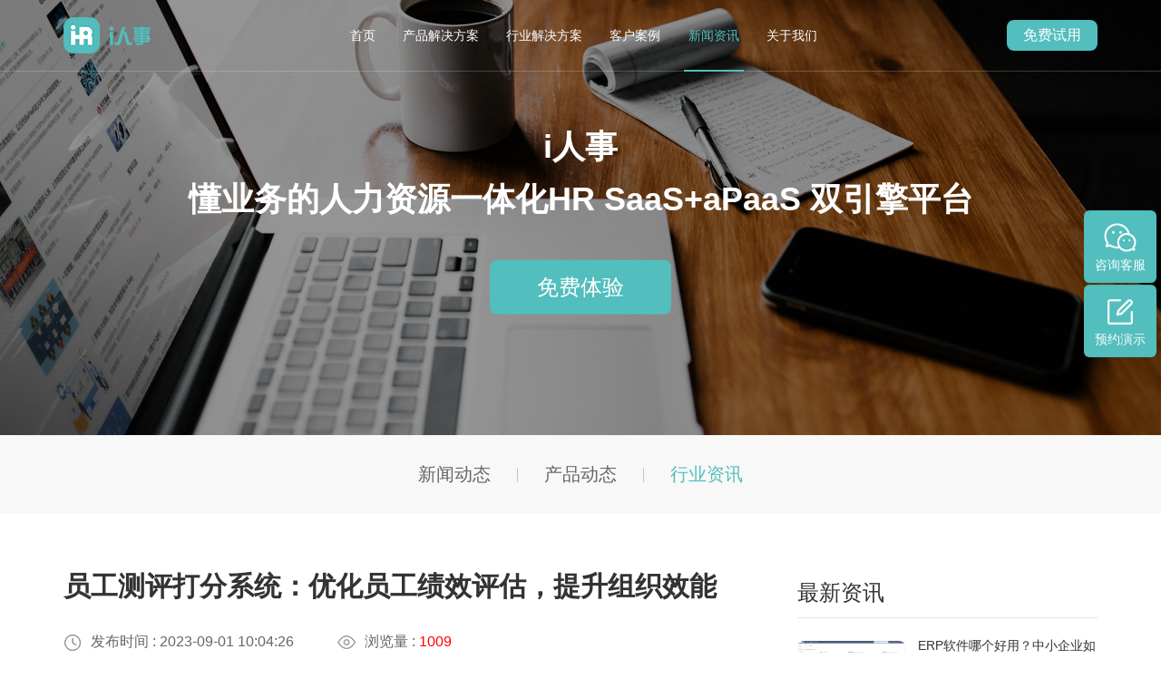

--- FILE ---
content_type: text/html; charset=utf-8
request_url: https://www.irenshi.cn/article/2655.html
body_size: 8103
content:
<!DOCTYPE html>
<html lang="zh-CN">
	<head>
		<meta charset="utf-8">
		<meta http-equiv="X-UA-Compatible" content="IE=edge">
		<meta content="width=device-width,initial-scale=1,maximum-scale=1,user-scalable=no" name="viewport">
		<title>员工测评打分系统：优化员工绩效评估，提升组织效能-i人事HR管理系统</title>
		<meta name="keywords" content=" 
员工测评,员工测评分系统,员工测评分系统优化">
		<meta name="description" content="本文主要探讨了员工测评打分系统如何优化员工绩效评估，从而提升组织效能。首先介绍了员工测评打分系统的重要性，然后从四个方面进行了详细阐述。首先部分，介绍了优化指标的选择与设计；第二部分，阐述了评估标准的">

		<!--以下为插件样式-->
		<link rel="stylesheet" type="text/css" href="/static/home/css/vendor/swiper.min.css" />
		<link rel="stylesheet" type="text/css" href="/static/home/css/vendor/animate.min.css" />
		<!--以下为公共样式-->
		<link rel="stylesheet" type="text/css" href="/static/home/css/public.css" />
		<!--以下为单个页面样式-->
		<link rel="stylesheet" type="text/css" href="/static/home/css/style.css" />
		<link rel="stylesheet" type="text/css" href="/static/home/css/smart-components.css" />

		<script type="text/javascript" src="/static/home/js/jquery.min.js"></script>
		<script type="text/javascript" src="/static/home/js/vendor/swiper.min.js"></script>
		<script type="text/javascript" src="/static/home/js/vendor/swiper.animate1.0.3.min.js"></script>

		<script type="text/javascript" src="/static/home/js/build/flexible_css.debug.js"></script>
		<script type="text/javascript" src="/static/home/js/build/flexible.debug.js"></script>

		<!-- HTML5 shim and Respond.js for IE8 support of HTML5 elements and media queries -->
		<!-- WARNING: Respond.js doesn't work if you view the page via file:// -->
		<!--[if lt IE 9]>
	<script type="text/javascript" src="/static/home/js/html5shiv.min.js" ></script>
	<script type="text/javascript" src="/static/home/js/respond.min.js" ></script>
	<![endif]-->
		<script>
		var _hmt = _hmt || [];
		(function() {
		  var hm = document.createElement("script");
		  hm.src = "https://hm.baidu.com/hm.js?46e8f87a50d28dc22e079eae42393ad5";
		  var s = document.getElementsByTagName("script")[0]; 
		  s.parentNode.insertBefore(hm, s);
		})();
		</script>

        <!--i人事 热力图 start-->
		<script type="text/javascript">
		    (function(c,l,a,r,i,t,y){
		        c[a]=c[a]||function(){(c[a].q=c[a].q||[]).push(arguments)};
		        t=l.createElement(r);t.async=1;t.src="https://www.clarity.ms/tag/"+i;
		        y=l.getElementsByTagName(r)[0];y.parentNode.insertBefore(t,y);
		    })(window, document, "clarity", "script", "dks3p0rqyn");
		</script>
		<!--i人事 热力图 end -->

	</head>

	<body>
			<div class="page-wrap">
				<div
			class="header header-white">
				<div class="container">
					<a href="/" class="logo">
						<img src="/static/home/images/logo.png" alt="i人事"/>
					</a>
					<ul class="nav">
						<li >
							<a href="/">首页</a>
						</li>
                      <li >
							<a href="/list_8.html">产品解决方案</a>
							<div>
																<a href="/list_8.html">i人事7.0</a>
																<a href="/list_1.html">组织人事</a>
																<a href="/list_2.html">智慧招聘</a>
																<a href="/list_3.html">考勤排班</a>
																<a href="/list_4.html">智能薪酬</a>
																<a href="/list_5.html">智能绩效</a>
																<a href="/list_7.html">智慧报表</a>
															</div>
						</li>
						
         		<li >
		<a href="/industry/">行业解决方案</a>
			<div>
						<a href="/industry/7.html">制造行业</a>
							<a href="/industry/1.html">连锁行业</a>
							<a href="/industry/2.html">餐饮行业</a>
							<a href="/industry/3.html">国央企</a>
							<a href="/industry/4.html">互联网行业</a>
							<a href="/industry/8.html">物流行业</a>
						</div>
			</li>
                      
						<li >
							<a href="/cases/">客户案例</a>
						</li>
						<li class="current">
							<a href="/article/3/">新闻资讯</a>
							<div>
								<a href="/article/3/">新闻动态</a>
								<a href="/article/2/">产品动态</a>
								<a href="/article/1/">行业资讯</a>
							</div>
						</li>
						<li >
							<a href="/about.html">关于我们</a>
							<div>
								<a href="/about.html">企业简介</a>
								<a href="/certificate.html">专利证书</a>
								<a href="/contact.html">联系我们</a>
							</div>
						</li>
					</ul>
					<!-- <a href="tel:400-8062-822" class="tel" rel="nofollow" >400-803-2722</a> -->
					<div class="top-button">
						<!-- <a href="https://account.ihr360.com/ac/view/login/#/login?source=irenshi.cn&keyword=&target=" target="_blank">登录</a> -->
						<a href="/apply.html" target="_blank">免费试用</a>
					</div>
					
					<a class="mb-nav-ico js-mb-nav">
						<i>
							<span class="line"></span>
							<span class="line"></span>
							<span class="line"></span>
						</i>
					</a>
				</div>
			</div>
				<div class="ny-banner">
						<img src="/uploads/images/20220809/ddcc9c8000906c6fc021b3fe9190b8ea.png" alt=""/>
						<div class="text">
								<h2>i人事<br/>懂业务的人力资源一体化HR SaaS+aPaaS 双引擎平台</h2>				<a href="/apply.html" class="more-button" target="_blank">免费体验</a>
			</div>
		</div>
		
<div class="news-tab">
	<div class="container">
				<a href="/article/3/" >新闻动态</a>
				<span></span>
		<a href="/article/2/" >产品动态</a>
				<span></span>
		<a href="/article/1/" class="active">行业资讯</a>
			</div>
</div>

<div class="news">
	<div class="container">
		<div class="left">
			<div class="news-detail">
				<h1 class="title">员工测评打分系统：优化员工绩效评估，提升组织效能</h1>
				<div class="source">
					<span>发布时间 : 2023-09-01 10:04:26</span>
					<span>浏览量 : <i>1009</i></span>
				</div>
				<article>
					<p>本文主要探讨了<strong><a href="https://www.irenshi.cn/list_5.html" target="_blank" title="员工测评打分系统">员工测评打分系统</a></strong>如何优化员工绩效评估，从而提升组织效能。首先介绍了<strong><a href="https://www.irenshi.cn/list_5.html" target="_blank" title="员工测评打分系统">员工测评打分系统</a></strong>的重要性，然后从四个方面进行了详细阐述。首先部分，介绍了优化指标的选择与设计；第二部分，阐述了评估标准的合理性与公正性；第三部分，讨论了数据收集与分析的重要性；第四部分，探讨了激励机制与员工参与度的提升。之后，对全文进行了总结归纳，提出了进一步的研究方向。</p><h3>1、优化指标的选择与设计</h3><p>在设计员工测评打分系统时，需要选择适合组织的评估指标。首先，需要明确评估的目标，从而确定合适的指标。其次，要考虑指标的可操作性和易量化性，以便在实际操作中得以准确评估。之后，还要考虑指标的有效性与实用性，确保所选择的指标能够真实反映员工的绩效表现。</p><img class="aligncenter" src="/uploads/images/20230516/b90bd29f1c873a7d812ee8372343d168.png"><p>接着，要设计评估指标的权重和分值体系。通过设置不同的权重，可以强调不同指标的重要性，以便更全面地评估员工的绩效。同时，合理设置分值体系，可以更准确地区分员工的表现水平，从而更好地评估其绩效。</p><p>之后，在指标的选择与设计过程中，需要充分考虑员工的实际工作情况和职责，以及组织的发展需求，并灵活地进行调整和优化，以适应不同的情况和变化。</p><h3>2、评估标准的合理性与公正性</h3><p>评估标准的合理性与公正性是员工测评打分系统的重要基础。首先，评估标准应该与组织的目标和价值观相一致，能够准确衡量员工在实现组织目标方面的贡献。其次，评估标准需要被广泛认可和理解，以避免评估结果的争议和不公平。之后，评估标准应该具有可比性，能够在不同部门和岗位间进行横向和纵向的比较，以便更好地发现问题并进行改进。</p><p>为了确保评估标准的公正性，需要建立一套客观、明确、公开的评估机制和流程。评估过程中，要确保评估人员的专业能力和评估标准的统一性，避免主观性因素的干扰。同时，要确保员工能够了解评估标准和流程，有机会提出自己的观点和意见，保障员工的参与度和公平性。</p><p>通过合理设计评估标准，确保评估的合理性和公正性，才能更准确地评估员工的绩效，为组织的发展提供有力支撑。</p><h3>3、数据收集与分析的重要性</h3><p>数据收集与分析是优化员工绩效评估的关键环节。首先，需要采集全面、准确的数据。通过多种方法和工具，如问卷调查、360度反馈、项目评价等，从不同维度和角度收集员工的绩效数据。其次，要确保数据的准确性和可靠性，避免数据的误差和偏差。之后，要及时进行数据的整理和分析，挖掘数据背后的信息和规律，为评估和改进提供有力支持。</p><p>在数据分析过程中，可以运用统计方法和数据挖掘技术，对数据进行整体分析和个体分析。通过对比组织内部和外部的数据，对员工的绩效进行对比和评估，发现问题和不足，并提出改进的方案和措施。</p><p>同时，数据收集与分析也为组织的决策提供了重要依据。通过对员工绩效数据的分析，可以了解员工在不同方面的表现，发现员工和不足员工，并采取针对性的措施和激励，提升组织的整体绩效。</p><h3>4、激励机制与员工参与度的提升</h3><p>激励机制和员工参与度的提升是优化员工测评打分系统的重要手段。首先，要建立激励与奖惩机制，对绩效的员工给予相应的奖励和激励，以激发其积极性和创造力。同时，对绩效不佳的员工要给予适当的批评和纠正，以激励其改进和提升。</p><p>其次，要提高员工的参与度，让员工参与到绩效评估的过程中。可以通过设置员工自评、同事评估等方式，让员工参与对自身绩效的评估和改进，增加员工对评估结果的认同和接受度。</p><p>此外，要加强与员工的沟通和反馈，及时向员工反馈其绩效评估结果和改进建议，帮助员工理解评估结果和存在问题，并提供必要的指导和支持。</p><p>优化员工测评打分系统是提升组织效能的关键一环。通过选择合适的指标和设计评估标准，可以更准确地衡量员工的绩效。数据收集与分析的重要性不可忽视，可以为评估和改进提供有力支持。激励机制和员工参与度的提升，则可以激发员工的积极性和创造力，进一步提升组织的绩效。未来，还需加强与员工的沟通和反馈，不断优化和改进员工测评打分系统，以适应组织发展的需求。</p>				</article>
				
				<div class="news-tip-bottom">
					<span>本文标签：</span>
										<a href="/tag/.html"></a>
										<a href="/tag/.html"></a>
										<a href="/tag/.html"></a>
									</div>
				<div class="flip">
					<p class="overf">上一篇：
												<a href="/article/2654.html" class="overf" target="_blank">聚焦工资系统：构建高效智能管理，提升企业核心竞争力！</a>
												
					</p>
					<p class="overf">下一篇：
												<a href="/article/2656.html" class="overf" target="_blank">i人事价格探秘：解析i人事市场的价格走势</a>
											</p>
				</div>
              
                <a href="/apply.html" class="news_apply">
                	<img src="/static/home/images/news_apply.jpg" alt="i人事"/>
              </a>
			</div>
		</div>
		
		<div class="right">
			<div class="titi">最新资讯</div>
			<ul class="new-zx-list">
								<li>
					<a href="/article/34294.html" class="box">
						<div class="img scale-img">
							<img src="/uploads/images/20230516/34966172fecaffe9396ff33402dedf2b.png" alt="" class="transition"/>
						</div>
						<div class="text">
							<div class="tit">ERP软件哪个好用？中小企业如何选择适合的HR管理系统？</div>
							<div class="bt">
								<span>2025-06-25</span>
								<i></i>
							</div>
						</div>
					</a>
				</li>
								<li>
					<a href="/article/34295.html" class="box">
						<div class="img scale-img">
							<img src="/uploads/images/20230516/2ec9cd8f55ba79671e3d4d5fabf31cb9.png" alt="" class="transition"/>
						</div>
						<div class="text">
							<div class="tit">2025很新人力资源软件系统排名先进0，哪款适合中小企业？</div>
							<div class="bt">
								<span>2025-06-25</span>
								<i></i>
							</div>
						</div>
					</a>
				</li>
								<li>
					<a href="/article/34296.html" class="box">
						<div class="img scale-img">
							<img src="/uploads/images/20230516/1992d6db31b56b5bfe5019f33f467eba.png" alt="" class="transition"/>
						</div>
						<div class="text">
							<div class="tit">HR SaaS系统如何帮助企业实现化人事管理降本增效？</div>
							<div class="bt">
								<span>2025-06-25</span>
								<i></i>
							</div>
						</div>
					</a>
				</li>
								<li>
					<a href="/article/34292.html" class="box">
						<div class="img scale-img">
							<img src="/uploads/images/20230516/47439715fff4116a1ccc25f390ebeeb8.png" alt="" class="transition"/>
						</div>
						<div class="text">
							<div class="tit">计时工资软件哪个好用？如何选择适合企业的计时工资系统？</div>
							<div class="bt">
								<span>2025-06-25</span>
								<i></i>
							</div>
						</div>
					</a>
				</li>
							</ul>	
			<div class="titi">推荐阅读<a href="/tag.html">查看更多</a></div>
			<div class="tip-con">
								<a href="/tag/187.html">人力资源管理系统软件排名</a>
								<a href="/tag/183.html">OKR绩效考核</a>
								<a href="/tag/182.html">智能绩效</a>
								<a href="/tag/181.html">员工信息软件</a>
								<a href="/tag/180.html">人力资源管理信息系统</a>
								<a href="/tag/179.html">人事后台管理系统</a>
							</div>
		</div>
	</div>
</div>

<div class="hot-news">
				<div class="container">
					<div class="theme">相关推荐</div>
					<ul class="clearfix">

												<li>
							<a href="/article/34300.html" class="box">
								<div class="img scale-img">
									<img src="" alt="3大痛点，一招解决：i 快招开启AI智能招聘新时代！" class="transition"/>
								</div>
								<div class="text">
									<div class="tit overf">3大痛点，一招解决：i 快招开启AI智能招聘新时代！</div>
									<div class="des">
										AI变革中，企业应如何突破传统招聘模式的局限，实现高效精准的人才获取？
这里给大家介绍一款独立招聘AI聚合搜索工具——i快招。它就像招聘界的超级助手，凭借三大核心功能，直击招聘痛点，帮企业实现从“大海捞针”到“精准狙击”的转变。									</div>
									<div class="bt">
										<i>查看详情 >></i>
										<span>2025-11-28</span>
									</div>
								</div>
							</a>
						</li> 
												<li>
							<a href="/article/34299.html" class="box">
								<div class="img scale-img">
									<img src="" alt="释放AI力量，从数据到决策，用i人事hr系统全程高能！" class="transition"/>
								</div>
								<div class="text">
									<div class="tit overf">释放AI力量，从数据到决策，用i人事hr系统全程高能！</div>
									<div class="des">
										AI助理小爱，利唐i人事hr系统借助先进AI技术、大规模预训练模型和云计算能力推出的虚拟数字人									</div>
									<div class="bt">
										<i>查看详情 >></i>
										<span>2025-11-28</span>
									</div>
								</div>
							</a>
						</li> 
												<li>
							<a href="/article/34298.html" class="box">
								<div class="img scale-img">
									<img src="/uploads/images/20251128/120989b6a16f334ce59e550e32c34df2.jpg" alt="利唐i人事荣获2025 HREC智享会三项大奖，技术实力获行业认可" class="transition"/>
								</div>
								<div class="text">
									<div class="tit overf">利唐i人事荣获2025 HREC智享会三项大奖，技术实力获行业认可</div>
									<div class="des">
										9月17日，由智享会（HREC）主办的“ALL IN 2025人力资源服务展·上海站”正式揭晓「2025智享会人力资源供应商价值大奖」。i人事凭借领先的产品创新能力与卓越的客户实践价值，荣膺「2025 HCM系统云服务HR臻选供应商」「2025招聘管理系统HR臻选供应商」及「2025薪酬管理与核算系统HR臻选供应商」三项殊荣，进一步彰显其在中国HR SaaS领域的领先实力。

									</div>
									<div class="bt">
										<i>查看详情 >></i>
										<span>2025-11-28</span>
									</div>
								</div>
							</a>
						</li> 
												<li>
							<a href="/article/34297.html" class="box">
								<div class="img scale-img">
									<img src="/uploads/images/20251128/c7869b63a9a0d71e7ad4e975a7db0400.jpg" alt="飞书 × i人事联合推出“人事合一”解决方案，助力企业数字化转型" class="transition"/>
								</div>
								<div class="text">
									<div class="tit overf">飞书 × i人事联合推出“人事合一”解决方案，助力企业数字化转型</div>
									<div class="des">
										近日，飞书与i人事正式宣布联合推出企业一体化人力资源管理解决方案，标志着企业数字化转型迈入“人事合一、人企一体化”的新阶段。									</div>
									<div class="bt">
										<i>查看详情 >></i>
										<span>2025-11-28</span>
									</div>
								</div>
							</a>
						</li> 
												<li>
							<a href="/article/34294.html" class="box">
								<div class="img scale-img">
									<img src="/uploads/images/20230516/34966172fecaffe9396ff33402dedf2b.png" alt="ERP软件哪个好用？中小企业如何选择适合的HR管理系统？" class="transition"/>
								</div>
								<div class="text">
									<div class="tit overf">ERP软件哪个好用？中小企业如何选择适合的HR管理系统？</div>
									<div class="des">
										中小企业HR管理面临效率低下、数据孤岛等痛点，i人事系统提供一体化解决方案。文章从中小企业选型需求切入，分析i人事在招聘、考勤、薪酬、绩效等核心模块的适配能力，特别强调其对连锁、制造等特殊场景的支持。系统通过全流程数字化管理、数据安全防护及移动端协同，有效解决用工分散、合规风险等问题。文章还提供选型评估维度，建议企业关注适配性、模块集成度等关键指标，并通过实际案例展示i人事如何助力企业实现管理升级与数字化转型。									</div>
									<div class="bt">
										<i>查看详情 >></i>
										<span>2025-06-25</span>
									</div>
								</div>
							</a>
						</li> 
												<li>
							<a href="/article/34295.html" class="box">
								<div class="img scale-img">
									<img src="/uploads/images/20230516/2ec9cd8f55ba79671e3d4d5fabf31cb9.png" alt="2025很新人力资源软件系统排名先进0，哪款适合中小企业？" class="transition"/>
								</div>
								<div class="text">
									<div class="tit overf">2025很新人力资源软件系统排名先进0，哪款适合中小企业？</div>
									<div class="des">
										中小企业面临招聘效率低、数据分散等管理痛点，急需数字化HR系统。i人事HR管理系统针对连锁零售、制造等提供模块化解决方案，具备招聘、灵活考勤、自动薪酬核算等核心功能，支持多场景适配和低成本部署。其化设计能有效解决中小企业跨区域管理、数据整合等难题，通过轻量化实施和化工具提升管理效率，是企业数字化转型的理想选择。									</div>
									<div class="bt">
										<i>查看详情 >></i>
										<span>2025-06-25</span>
									</div>
								</div>
							</a>
						</li> 
												<li>
							<a href="/article/34296.html" class="box">
								<div class="img scale-img">
									<img src="/uploads/images/20230516/1992d6db31b56b5bfe5019f33f467eba.png" alt="HR SaaS系统如何帮助企业实现化人事管理降本增效？" class="transition"/>
								</div>
								<div class="text">
									<div class="tit overf">HR SaaS系统如何帮助企业实现化人事管理降本增效？</div>
									<div class="des">
										HRSaaS系统助力企业数字化转型，i人事平台通过化工具解决传统人事管理痛点。系统提供六大核心功能：化招聘实现多渠道简历合并与AI筛选；员工全生命周期管理实现入职到离职数字化；考勤与薪酬管理提升核算效率；数据驱动绩效优化人才发展；多重安全机制保障数据合规；实际案例显示企业招聘效率提升50%，人力成本核算误差降至0.3%。i人事的模块化设计和场景适配性，帮助企业降本增效，构建高效人才管理体系，成为数字化转型的关键引擎。									</div>
									<div class="bt">
										<i>查看详情 >></i>
										<span>2025-06-25</span>
									</div>
								</div>
							</a>
						</li> 
												<li>
							<a href="/article/34292.html" class="box">
								<div class="img scale-img">
									<img src="/uploads/images/20230516/47439715fff4116a1ccc25f390ebeeb8.png" alt="计时工资软件哪个好用？如何选择适合企业的计时工资系统？" class="transition"/>
								</div>
								<div class="text">
									<div class="tit overf">计时工资软件哪个好用？如何选择适合企业的计时工资系统？</div>
									<div class="des">
										企业计时工资管理面临传统人工方式效率低、易出错等痛点，i人事系统提供自动化核算、数据整合分析、合规安全等解决方案。系统支持多场景薪资计算、全流程考勤联动、化管理，帮助连锁企业缩短核算周期、降低人力成本。选型需关注场景适配性、数据安全和售后服务，i人事通过一体化设计助力企业实现数字化升级，成为降本增效的关键工具。									</div>
									<div class="bt">
										<i>查看详情 >></i>
										<span>2025-06-25</span>
									</div>
								</div>
							</a>
						</li> 
						
						
						
					</ul>	
				</div>
			</div>

<!-- <div class="ny-bottom-add">
	<div class="container">
		<h2 class="theme-center">i人事更多功能欢迎免费体验</h2>
		<a href="/apply.html" class="more-bt" target="_blank">免费体验</a>
	</div>
</div>
 -->


<div class="irenshi-add">
	<div class="container">
		<div class="theme-center">立即注册i人事，<br/>开启智能一体化HR管理！</div>
		<a href="/apply.html" class="more-button more-button-yellow" target="_blank">免费体验</a>
	</div>
</div>


<footer class="footer">
	<div class="content container">
		<div class="left">
			<div class="foot-logo">
				<a href="/">
					<img src="/static/home/images/foot_logo.png" alt=""/>
				</a>
			</div>
			<!-- <div class="text">
				<p>电话：400-803-2722</p>
				<p>总部地址：上海市静安区天目西路99号丽丰天际中心501-503A室</p>
				<p><a href="mailto:zhanwei@ihr360.cn">邮箱：zhanwei@ihr360.cn</a></p>
			</div> -->
		</div>
		<div class="foot-nav">
			<ul>
				<li>
					<span><a href="/">首页</a></span>
				</li>
				<li>
					<span><a href="/list_8.html">产品解决方案</a></span>
					<div>
												<a href="/list_8.html">i人事7.0</a>
												<a href="/list_10.html">数字人 AI</a>
												<a href="/list_1.html">组织人事</a>
												<a href="/list_2.html">智慧招聘</a>
												<a href="/list_3.html">考勤排班</a>
												<a href="/list_4.html">智能薪酬</a>
												<a href="/list_5.html">智能绩效</a>
												<a href="/list_7.html">智慧报表</a>
											</div>
				</li>
            	  <li>
					<span><a href="/industry/">行业解决方案</a></span>
							<div>
																<a href="/industry/7.html">制造行业</a>
																<a href="/industry/1.html">连锁行业</a>
																<a href="/industry/2.html">餐饮行业</a>
																<a href="/industry/3.html">国央企</a>
																<a href="/industry/4.html">互联网行业</a>
																<a href="/industry/8.html">物流行业</a>
															</div>
				</li>
				<li>
					<span><a href="/cases/">客户案例</a></span><div>
												<a href="/cases/2.html">制造业</a>
												<a href="/cases/3.html">连锁行业</a>
												<a href="/cases/4.html">金融业</a>
												<a href="/cases/5.html">教育行业</a>
												<a href="/cases/6.html">物业</a>
												<a href="/cases/7.html">互联网</a>
												<a href="/cases/8.html">化学化工</a>
												<a href="/cases/11.html">生物医药</a>
											</div>
				</li>
				<li>
					<span><a href="/article/3/">新闻资讯</a></span>
					<div>
						<a href="/article/3/">新闻动态</a>
						<a href="/article/2/">产品动态</a>
						<a href="/article/1/">行业资讯</a>
					</div>
				</li>
				<li>
					<span><a href="/about.html">关于我们</a></span>
					<div>
						<a href="/about.html">企业简介</a>
						<a href="/certificate.html">专利证书</a>
						<span><a href="/contact.html">联系我们</a></span>
					</div>
				</li>
			</ul>
		</div>
	</div>
	<div class="copyright">
		<div class="container">
			Copyright © 2008-2019 上海利唐信息科技有限公司 <a href="https://beian.miit.gov.cn/" target="_blank" rel="nofollow" >沪ICP备16020917号-3</a>
		</div>
	</div>
</footer>
</div>

<!--MOBILE MENU BEGIN-->
<div class="shade"></div>
<nav class="menu js-mb-menu">
<ul>
	<li>
		<span><a href="/">首页</a></span>
	</li>
	<li>
		<span><a href="/list_8.html">产品解决方案</a></span>
		<div class="menu-slide">
						<a href="/list_8.html">i人事7.0</a>
						<a href="/list_10.html">数字人 AI</a>
						<a href="/list_1.html">组织人事</a>
						<a href="/list_2.html">智慧招聘</a>
						<a href="/list_3.html">考勤排班</a>
						<a href="/list_4.html">智能薪酬</a>
						<a href="/list_5.html">智能绩效</a>
						<a href="/list_7.html">智慧报表</a>
					</div>
	</li>
<li><span><a href="/industry/">行业解决方案</a></span>
							<div class="menu-slide">
																<a href="/industry/7.html">制造行业</a>
																<a href="/industry/1.html">连锁行业</a>
																<a href="/industry/2.html">餐饮行业</a>
																<a href="/industry/3.html">国央企</a>
																<a href="/industry/4.html">互联网行业</a>
																<a href="/industry/8.html">物流行业</a>
															</div>
				</li>
	<li>
		<span><a href="/cases/">客户案例</a></span>
	</li>
	<li>
		<span><a href="/article/3/">新闻资讯</a></span>
		<div class="menu-slide">
			<a href="/article/3/">新闻动态</a>
			<a href="/article/2/">产品动态</a>
			<a href="/article/1/">行业资讯</a>
		</div>
	</li>
	<li>
		<span><a href="/about.html">关于我们</a></span>
		<div class="menu-slide">
			<a href="/about.html">企业简介</a>
			<a href="/certificate.html">专利证书</a>
			<span><a href="/contact.html">联系我们</a></span>
		</div>
	</li>
</ul>

<div class="button">
	<a href="/apply.html" target="_blank">登录</a>
	<a href="/apply.html" target="_blank">免费试用</a>
</div>
</nav>
<!--MOBILE MENU END-->

<div class="fiexd-sub pc-block">
	<!-- <a href="javascript:void(0)">
		<i class="ico-01"></i>
		<p>电话联系</p>
		<div class="tel">
			400-803-2722
		</div>
	</a> -->
	<a href="javascript:void(0)">
		<i class="ico-02"></i>
		<p>咨询客服</p>
		<div class="erweima">
			<img src="/static/home/images/fixed_erweima.png" alt="微信扫一扫"/>
			<span>微信扫一扫</span>
		</div>
	</a>
		<a href="/show.html" target="_blank">
		<i class="ico-03"></i>
		<p>预约演示</p>
	</a>
	</div>
</body>

<script type="text/javascript" src="/static/home/js/public.js"></script>

</html>

<script language="javascript" src="https://ddt.zoosnet.net/JS/LsJS.aspx?siteid=DDT44187988&float=1&lng=cn"></script>

 